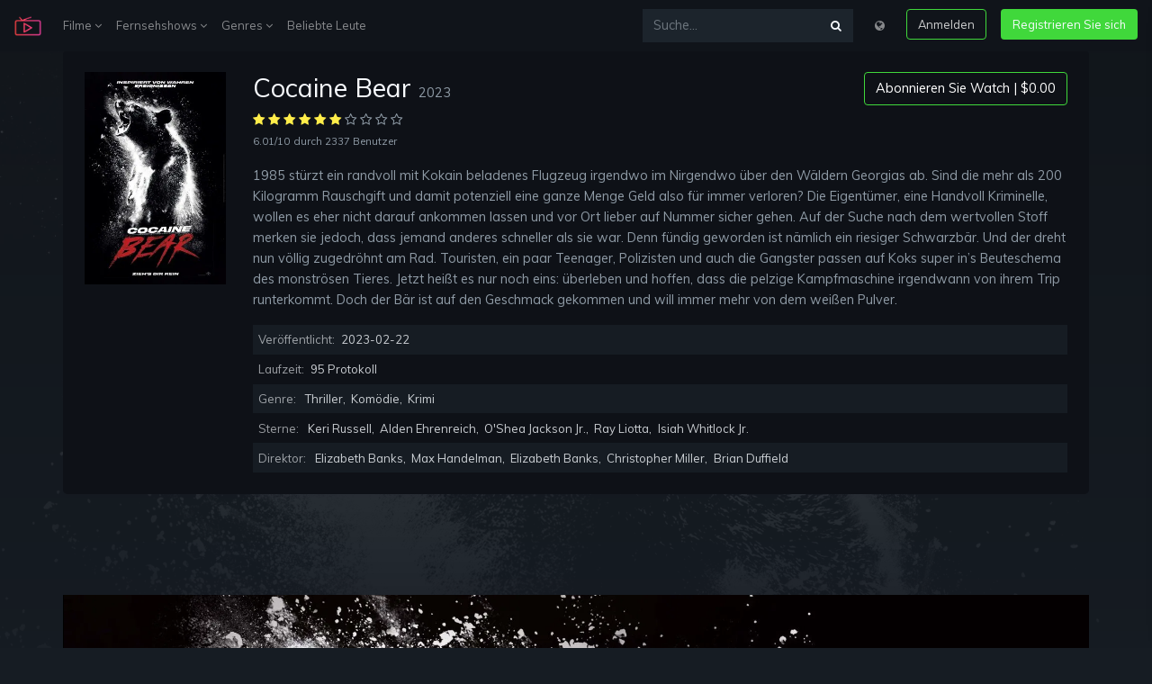

--- FILE ---
content_type: text/html; charset=UTF-8
request_url: http://stari.koms.rs/de/movie/804150/cocaine-bear
body_size: 11644
content:
<!DOCTYPE html>
<html lang="de">
<head>
    <meta charset="UTF-8">
    <meta name="viewport" content="width=device-width, initial-scale=1.0">
    <meta http-equiv="X-UA-Compatible" content="ie=edge">
    <title>Voller Film in Cocaine Bear online anschauen Kostenlos - On (123Movies) stari.koms.rs</title>
<meta name="description" content="Voller Film in Cocaine Bear online anschauen Kostenlos - 1985 st&uuml;rzt ein randvoll mit Kokain beladenes Flugzeug irgendwo im Nirgendwo &uuml;ber den W&auml;ldern Georgias ab. Sind die mehr als 200 Kilogramm Rauschgift und damit potenziell eine ganze Menge Geld also f&uuml;r immer verloren? Die Eigent&uuml;mer, eine Handvoll Kriminelle, wollen es eher nicht darauf ankommen lassen und vor Ort lieber auf Nummer sicher gehen. Auf der Suche nach dem wertvollen Stoff merken sie jedoch, dass jemand anderes schneller als sie war. Denn f&uuml;ndig geworden ist n&auml;mlich ein riesiger Schwarzb&auml;r. Und der dreht nun v&ouml;llig zugedr&ouml;hnt am Rad. Touristen, ein paar Teenager, Polizisten und auch die Gangster passen auf Koks super in&rsquo;s Beuteschema des monstr&ouml;sen Tieres. Jetzt hei&szlig;t es nur noch eins: &uuml;berleben und hoffen, dass die pelzige Kampfmaschine irgendwann von ihrem Trip runterkommt. Doch der B&auml;r ist auf den Geschmack gekommen und will immer mehr von dem wei&szlig;en Pulver.">
<meta name="keywords" content="cocaine, animal attack, georgia, based on true story, rampage, duringcreditsstinger, woman director, animal horror, black bear, apex predator, casual">
<link rel="canonical" href="http://stari.koms.rs/de/movie/804150/cocaine-bear"/>
<link rel="alternate" hreflang="bg" href="http://stari.koms.rs/bg/movie/804150/cocaine-bear"/>
<link rel="alternate" hreflang="zh" href="http://stari.koms.rs/zh/movie/804150/cocaine-bear"/>
<link rel="alternate" hreflang="cs" href="http://stari.koms.rs/cs/movie/804150/cocaine-bear"/>
<link rel="alternate" hreflang="da" href="http://stari.koms.rs/da/movie/804150/cocaine-bear"/>
<link rel="alternate" hreflang="nl" href="http://stari.koms.rs/nl/movie/804150/cocaine-bear"/>
<link rel="alternate" hreflang="en" href="http://stari.koms.rs/en/movie/804150/cocaine-bear"/>
<link rel="alternate" hreflang="fr" href="http://stari.koms.rs/fr/movie/804150/cocaine-bear"/>
<link rel="alternate" hreflang="ka" href="http://stari.koms.rs/ka/movie/804150/cocaine-bear"/>
<link rel="alternate" hreflang="de" href="http://stari.koms.rs/de/movie/804150/cocaine-bear"/>
<link rel="alternate" hreflang="el" href="http://stari.koms.rs/el/movie/804150/cocaine-bear"/>
<link rel="alternate" hreflang="hu" href="http://stari.koms.rs/hu/movie/804150/cocaine-bear"/>
<link rel="alternate" hreflang="id" href="http://stari.koms.rs/id/movie/804150/cocaine-bear"/>
<link rel="alternate" hreflang="it" href="http://stari.koms.rs/it/movie/804150/cocaine-bear"/>
<link rel="alternate" hreflang="ko" href="http://stari.koms.rs/ko/movie/804150/cocaine-bear"/>
<link rel="alternate" hreflang="pl" href="http://stari.koms.rs/pl/movie/804150/cocaine-bear"/>
<link rel="alternate" hreflang="pt" href="http://stari.koms.rs/pt/movie/804150/cocaine-bear"/>
<link rel="alternate" hreflang="ro" href="http://stari.koms.rs/ro/movie/804150/cocaine-bear"/>
<link rel="alternate" hreflang="ru" href="http://stari.koms.rs/ru/movie/804150/cocaine-bear"/>
<link rel="alternate" hreflang="sr" href="http://stari.koms.rs/sr/movie/804150/cocaine-bear"/>
<link rel="alternate" hreflang="sk" href="http://stari.koms.rs/sk/movie/804150/cocaine-bear"/>
<link rel="alternate" hreflang="es" href="http://stari.koms.rs/es/movie/804150/cocaine-bear"/>
<link rel="alternate" hreflang="sv" href="http://stari.koms.rs/sv/movie/804150/cocaine-bear"/>
<link rel="alternate" hreflang="th" href="http://stari.koms.rs/th/movie/804150/cocaine-bear"/>
<link rel="alternate" hreflang="tr" href="http://stari.koms.rs/tr/movie/804150/cocaine-bear"/>
<link rel="alternate" hreflang="uk" href="http://stari.koms.rs/uk/movie/804150/cocaine-bear"/>
<link rel="alternate" hreflang="uz" href="http://stari.koms.rs/uz/movie/804150/cocaine-bear"/>
<link rel="alternate" hreflang="vi" href="http://stari.koms.rs/vi/movie/804150/cocaine-bear"/>
<meta property="og:title" content="Voller Film in Cocaine Bear online anschauen Kostenlos" />
<meta property="og:description" content="Voller Film in Cocaine Bear online anschauen Kostenlos - 1985 st&uuml;rzt ein randvoll mit Kokain beladenes Flugzeug irgendwo im Nirgendwo &uuml;ber den W&auml;ldern Georgias ab. Sind die mehr als 200 Kilogramm Rauschgift und damit potenziell eine ganze Menge Geld also f&uuml;r immer verloren? Die Eigent&uuml;mer, eine Handvoll Kriminelle, wollen es eher nicht darauf ankommen lassen und vor Ort lieber auf Nummer sicher gehen. Auf der Suche nach dem wertvollen Stoff merken sie jedoch, dass jemand anderes schneller als sie war. Denn f&uuml;ndig geworden ist n&auml;mlich ein riesiger Schwarzb&auml;r. Und der dreht nun v&ouml;llig zugedr&ouml;hnt am Rad. Touristen, ein paar Teenager, Polizisten und auch die Gangster passen auf Koks super in&rsquo;s Beuteschema des monstr&ouml;sen Tieres. Jetzt hei&szlig;t es nur noch eins: &uuml;berleben und hoffen, dass die pelzige Kampfmaschine irgendwann von ihrem Trip runterkommt. Doch der B&auml;r ist auf den Geschmack gekommen und will immer mehr von dem wei&szlig;en Pulver." />
<meta property="og:image" content="//i0.wp.com/image.tmdb.org/t/p/original/a2tys4sD7xzVaogPntGsT1ypVoT.jpg" />

<meta name="twitter:title" content="Voller Film in Cocaine Bear online anschauen Kostenlos" />
<meta name="twitter:description" content="Voller Film in Cocaine Bear online anschauen Kostenlos - 1985 st&uuml;rzt ein randvoll mit Kokain beladenes Flugzeug irgendwo im Nirgendwo &uuml;ber den W&auml;ldern Georgias ab. Sind die mehr als 200 Kilogramm Rauschgift und damit potenziell eine ganze Menge Geld also f&uuml;r immer verloren? Die Eigent&uuml;mer, eine Handvoll Kriminelle, wollen es eher nicht darauf ankommen lassen und vor Ort lieber auf Nummer sicher gehen. Auf der Suche nach dem wertvollen Stoff merken sie jedoch, dass jemand anderes schneller als sie war. Denn f&uuml;ndig geworden ist n&auml;mlich ein riesiger Schwarzb&auml;r. Und der dreht nun v&ouml;llig zugedr&ouml;hnt am Rad. Touristen, ein paar Teenager, Polizisten und auch die Gangster passen auf Koks super in&rsquo;s Beuteschema des monstr&ouml;sen Tieres. Jetzt hei&szlig;t es nur noch eins: &uuml;berleben und hoffen, dass die pelzige Kampfmaschine irgendwann von ihrem Trip runterkommt. Doch der B&auml;r ist auf den Geschmack gekommen und will immer mehr von dem wei&szlig;en Pulver." />
<meta name="twitter:images0" content="//i0.wp.com/image.tmdb.org/t/p/original/a2tys4sD7xzVaogPntGsT1ypVoT.jpg" />
    <script src="https://use.fontawesome.com/3db27005e3.js"></script>
    <link href="https://use.fontawesome.com/3db27005e3.css" media="all" rel="stylesheet">
    <link rel="stylesheet" href="http://stari.koms.rs/assets/v1/css/v1.css">
    <script src="http://stari.koms.rs/assets/v1/js/js.js"></script>
	<meta name="theme-color" content="#161c23">
        </head>
<body>
    <div class="sign-in-overlay"></div>
    <div class="signin js-signin-form">
        <div class="signin_close">
            <i class="fa fa-close" aria-hidden="true"></i>
        </div>
        <div class="signin_holder">

            <form id="signinfrom">
                <div class="h3">Einloggen</div>
                <div class="form-group">
                    <label for="signInEmail">Email</label>
                    <input type="email" class="form-control bg-dark border-dark text-secondary" id="signInEmail" aria-describedby="emailHelp" placeholder="Email eingeben">
                    <small id="emailHelp" class="form-text text-muted">Wir werden Ihre E-Mail-Adresse niemals an Dritte weitergeben.</small>
                </div>
                <div class="form-group">
                    <label for="signPassword">Passwort</label>
                    <input type="password" class="form-control bg-dark border-dark text-secondary" id="signPassword" placeholder="Passwort">
                </div>
                <div class="form-group">
                    <label id="forgotpass" class="form-check-label small text-muted cursor text-hover-theme" for="exampleCheck1">Passwort vergessen?</label>
                </div>

                <div class="d-flex justify-content-center">
                    <div class="spinner-border text-light loading_signIn text-center mb-3 d-none" role="status">
                        <span class="sr-only">Wird geladen...</span>
                    </div>
                </div>

                <div class="text-danger sign-in-form-alert mb-3" role="alert"></div>

                <button type="submit" class="btn btn-outline-theme btn-block sign-in-submit">Einloggen</button>
                <div class="divider divider--small"></div>
                <div class="text-center">
                    <p class="text-small mb-3">Oder</p>
                    <a href="http://stari.koms.rs/de/loading" class="btn btn-theme btn-block" type="button">Kostenlosen Account erstellen</a>
                </div>
            </form>

            <form id="resetpassform">
                <div class="h3">Passwort zurücksetzen</div>
                <p class="text-muted">Geben Sie Ihre E-Mail-Adresse ein und wir senden Ihnen einen Link zum Zurücksetzen Ihres Passworts.</p>
                <div class="form-group">
                    <label for="resetEmail">Email</label>
                    <input type="email" class="form-control bg-dark border-dark text-secondary" id="resetEmail" aria-describedby="emailHelp" placeholder="Email eingeben">
                </div>

                <div class="d-flex justify-content-center">
                    <div class="spinner-border text-light loading_signIn text-center mb-3 d-none" role="status">
                        <span class="sr-only">Wird geladen...</span>
                    </div>
                </div>

                <div class="text-danger sign-in-form-alert mb-3" role="alert"></div>

                <button type="submit" class="btn btn-outline-theme btn-block mb-3">Passwort zurücksetzen</button>
                <div id="backToSignIn" class="text-center cursor">Zurück zur Anmeldung</div>
            </form>

        </div>
    </div>

    <div class="modal fade" id="modalLang" tabindex="-1" role="dialog" aria-labelledby="modalLangLabel"
    aria-hidden="true">
    <div class="modal-dialog" role="document">
        <div class="modal-content">
            <div class="modal-header">
                <dib class="h5 modal-title text-dark" id="modalLangLabel">Choose your language:</dib>
                <button type="button" class="close" data-dismiss="modal" aria-label="Close">
                    <span aria-hidden="true">&times;</span>
                </button>
            </div>
            <div class="modal-body">
                <div class="row">
                                        <div class="col-12 col-md-6 px-0">
                                                                                    <a class="dropdown-item" href="http://stari.koms.rs/de/switch/bg" title="Bulgarian"><strong>Bulgarian <span class="text-secondary small">bg</span></strong></a>
                                                                                                                <a class="dropdown-item" href="http://stari.koms.rs/de/switch/zh" title="Chinese"><strong>Chinese <span class="text-secondary small">zh</span></strong></a>
                                                                                                                <a class="dropdown-item" href="http://stari.koms.rs/de/switch/cs" title="Czech"><strong>Czech <span class="text-secondary small">cs</span></strong></a>
                                                                                                                <a class="dropdown-item" href="http://stari.koms.rs/de/switch/da" title="Danish"><strong>Danish <span class="text-secondary small">da</span></strong></a>
                                                                                                                <a class="dropdown-item" href="http://stari.koms.rs/de/switch/nl" title="Dutch; Flemish"><strong>Dutch; Flemish <span class="text-secondary small">nl</span></strong></a>
                                                                                                                <a class="dropdown-item" href="http://stari.koms.rs/de/switch/en" title="English"><strong>English <span class="text-secondary small">en</span></strong></a>
                                                                                                                <a class="dropdown-item" href="http://stari.koms.rs/de/switch/fr" title="French"><strong>French <span class="text-secondary small">fr</span></strong></a>
                                                                                                                <a class="dropdown-item" href="http://stari.koms.rs/de/switch/ka" title="Georgian"><strong>Georgian <span class="text-secondary small">ka</span></strong></a>
                                                                                                                                                                    <a class="dropdown-item" href="http://stari.koms.rs/de/switch/el" title="Greek"><strong>Greek <span class="text-secondary small">el</span></strong></a>
                                                                                                                <a class="dropdown-item" href="http://stari.koms.rs/de/switch/hu" title="Hungarian"><strong>Hungarian <span class="text-secondary small">hu</span></strong></a>
                                                                                                                <a class="dropdown-item" href="http://stari.koms.rs/de/switch/id" title="Indonesian"><strong>Indonesian <span class="text-secondary small">id</span></strong></a>
                                                                                                                <a class="dropdown-item" href="http://stari.koms.rs/de/switch/it" title="Italian"><strong>Italian <span class="text-secondary small">it</span></strong></a>
                                                                                                                <a class="dropdown-item" href="http://stari.koms.rs/de/switch/ko" title="Korean"><strong>Korean <span class="text-secondary small">ko</span></strong></a>
                                                                        </div>
                    <div class="col-12 col-md-6 px-0">
                                                                                    <a class="dropdown-item" href="http://stari.koms.rs/de/switch/pl" title="Polish"><strong>Polish <span class="text-secondary small">pl</span></strong></a>
                                                                                                                <a class="dropdown-item" href="http://stari.koms.rs/de/switch/pt" title="Portuguese"><strong>Portuguese <span class="text-secondary small">pt</span></strong></a>
                                                                                                                <a class="dropdown-item" href="http://stari.koms.rs/de/switch/ro" title="Romanian"><strong>Romanian <span class="text-secondary small">ro</span></strong></a>
                                                                                                                <a class="dropdown-item" href="http://stari.koms.rs/de/switch/ru" title="Russian"><strong>Russian <span class="text-secondary small">ru</span></strong></a>
                                                                                                                <a class="dropdown-item" href="http://stari.koms.rs/de/switch/sr" title="Serbian"><strong>Serbian <span class="text-secondary small">sr</span></strong></a>
                                                                                                                <a class="dropdown-item" href="http://stari.koms.rs/de/switch/sk" title="Slovak"><strong>Slovak <span class="text-secondary small">sk</span></strong></a>
                                                                                                                <a class="dropdown-item" href="http://stari.koms.rs/de/switch/es" title="Spanish; Castilian"><strong>Spanish; Castilian <span class="text-secondary small">es</span></strong></a>
                                                                                                                <a class="dropdown-item" href="http://stari.koms.rs/de/switch/sv" title="Swedish"><strong>Swedish <span class="text-secondary small">sv</span></strong></a>
                                                                                                                <a class="dropdown-item" href="http://stari.koms.rs/de/switch/th" title="Thai"><strong>Thai <span class="text-secondary small">th</span></strong></a>
                                                                                                                <a class="dropdown-item" href="http://stari.koms.rs/de/switch/tr" title="Turkish"><strong>Turkish <span class="text-secondary small">tr</span></strong></a>
                                                                                                                <a class="dropdown-item" href="http://stari.koms.rs/de/switch/uk" title="Ukrainian"><strong>Ukrainian <span class="text-secondary small">uk</span></strong></a>
                                                                                                                <a class="dropdown-item" href="http://stari.koms.rs/de/switch/uz" title="Uzbek"><strong>Uzbek <span class="text-secondary small">uz</span></strong></a>
                                                                                                                <a class="dropdown-item" href="http://stari.koms.rs/de/switch/vi" title="Vietnamese"><strong>Vietnamese <span class="text-secondary small">vi</span></strong></a>
                                                                        </div>
                </div>
            </div>
        </div>
    </div>
</div>
    <nav class="navbar navbar-expand-lg navbar-dark navbar-mopie fixed-top">
        <a class="navbar-brand" href="http://stari.koms.rs/de">
            <img width="30" src="http://stari.koms.rs/assets/v1/logo.png">
        </a>
        <button class="navbar-toggler" type="button" data-toggle="collapse" data-target="#navbarsExample04"
            aria-controls="navbarsExample04" aria-expanded="false" aria-label="Toggle navigation">
            <span class="navbar-toggler-icon"></span>
        </button>
        <div class="collapse navbar-collapse" id="navbarsExample04">
            <ul class="navbar-nav mr-auto">
                <li class="nav-item dropdown">
                    <a class="nav-link" href="#" id="dropdown04" data-toggle="dropdown"
                        aria-haspopup="true" aria-expanded="false">Filme <i class="fa fa-angle-down" aria-hidden="true"></i></a>
                    <div class="dropdown-menu mop" aria-labelledby="dropdown04">
                        <div class="row">
                            <div class="col-12">
                                <a class="dropdown-item" href="http://stari.koms.rs/de/movie-popular" title="Beliebt">Beliebt</a>
                                <a class="dropdown-item" href="http://stari.koms.rs/de/movie-now-playing" title="Läuft gerade">Läuft gerade</a>
                                <a class="dropdown-item" href="http://stari.koms.rs/de/movie-top-rated" title="Bestbewertet">Bestbewertet</a>
                                <a class="dropdown-item" href="http://stari.koms.rs/de/movie-upcoming" title="Bevorstehende">Bevorstehende</a>
                            </div>
                        </div>
                    </div>
                </li>
                <li class="nav-item dropdown">
                    <a class="nav-link" href="#" id="dropdown04" data-toggle="dropdown"
                        aria-haspopup="true" aria-expanded="false">Fernsehshows <i class="fa fa-angle-down" aria-hidden="true"></i></a>
                    <div class="dropdown-menu mop" aria-labelledby="dropdown04">
                        <div class="row">
                            <div class="col-12">
                                <a class="dropdown-item" href="http://stari.koms.rs/de/tv-popular" title="Beliebt">Beliebt</a>
                                <a class="dropdown-item" href="http://stari.koms.rs/de/tv-top-rated" title="Bestbewertet">Bestbewertet</a>
                                <a class="dropdown-item" href="http://stari.koms.rs/de/tv-on-the-air" title="Es gibt einen Fernseher">Es gibt einen Fernseher</a>
                                <a class="dropdown-item" href="http://stari.koms.rs/de/tv-airing-to-day" title="Heute lüften">Heute lüften</a>
                            </div>
                        </div>
                    </div>
                </li>
                <li class="nav-item dropdown">
                    <a class="nav-link" href="#" id="dropdown04" data-toggle="dropdown"
                        aria-haspopup="true" aria-expanded="false">Genres <i class="fa fa-angle-down" aria-hidden="true"></i></a>
                    <div class="dropdown-menu px-3" aria-labelledby="dropdown04">
                        <div class="row">
                                                        <div class="col-6 px-0">
                                                                    <a class="dropdown-item" href="http://stari.koms.rs/de/genre/28/action" title="Action">Action</a>
                                                                    <a class="dropdown-item" href="http://stari.koms.rs/de/genre/12/abenteuer" title="Abenteuer">Abenteuer</a>
                                                                    <a class="dropdown-item" href="http://stari.koms.rs/de/genre/16/animation" title="Animation">Animation</a>
                                                                    <a class="dropdown-item" href="http://stari.koms.rs/de/genre/35/komodie" title="Komödie">Komödie</a>
                                                                    <a class="dropdown-item" href="http://stari.koms.rs/de/genre/80/krimi" title="Krimi">Krimi</a>
                                                                    <a class="dropdown-item" href="http://stari.koms.rs/de/genre/99/dokumentarfilm" title="Dokumentarfilm">Dokumentarfilm</a>
                                                                    <a class="dropdown-item" href="http://stari.koms.rs/de/genre/18/drama" title="Drama">Drama</a>
                                                                    <a class="dropdown-item" href="http://stari.koms.rs/de/genre/10751/familie" title="Familie">Familie</a>
                                                                    <a class="dropdown-item" href="http://stari.koms.rs/de/genre/14/fantasy" title="Fantasy">Fantasy</a>
                                                                    <a class="dropdown-item" href="http://stari.koms.rs/de/genre/36/historie" title="Historie">Historie</a>
                                                            </div>
                            <div class="col-6 px-0">
                                                                    <a class="dropdown-item" href="http://stari.koms.rs/de/genre/27/horror" title="Horror">Horror</a>
                                                                    <a class="dropdown-item" href="http://stari.koms.rs/de/genre/10402/musik" title="Musik">Musik</a>
                                                                    <a class="dropdown-item" href="http://stari.koms.rs/de/genre/9648/mystery" title="Mystery">Mystery</a>
                                                                    <a class="dropdown-item" href="http://stari.koms.rs/de/genre/10749/liebesfilm" title="Liebesfilm">Liebesfilm</a>
                                                                    <a class="dropdown-item" href="http://stari.koms.rs/de/genre/878/science-fiction" title="Science Fiction">Science Fiction</a>
                                                                    <a class="dropdown-item" href="http://stari.koms.rs/de/genre/10770/tv-film" title="TV-Film">TV-Film</a>
                                                                    <a class="dropdown-item" href="http://stari.koms.rs/de/genre/53/thriller" title="Thriller">Thriller</a>
                                                                    <a class="dropdown-item" href="http://stari.koms.rs/de/genre/10752/kriegsfilm" title="Kriegsfilm">Kriegsfilm</a>
                                                                    <a class="dropdown-item" href="http://stari.koms.rs/de/genre/37/western" title="Western">Western</a>
                                                            </div>
                        </div>
                    </div>
                </li>
                <li class="nav-item">
                    <a class="nav-link" href="http://stari.koms.rs/de/person/popular" title="Beliebte Leute">Beliebte Leute</a>
                </li>
            </ul>
            <ul class="navbar-nav">
                <form class="input-group my-2 my-md-0 mr-md-3 bg-faded" action="http://stari.koms.rs/de" method="GET">
                    <input type="text" class="form-control" name="s" placeholder="Suche..." aria-label="Suche...">
                    <div class="input-group-append">
                        <button class="btn btn-search focus-no-sh" type="button"><i class="fa fa-search" aria-hidden="true"></i></button>
                    </div>
                </form>
                <li class="nav-item">
                    <div class="nav-link cursor mb-3 mb-md-0" data-toggle="modal" data-target="#modalLang"><i class="fa fa-globe" aria-hidden="true"></i></div>
                </li>
                <li class="nav-item">
                    <button class="btn btn-outline-theme ml-md-3 mb-3 mb-md-0 sign-in">Anmelden</button>
                </li>
                <li class="nav-item">
                    <a href="http://stari.koms.rs/de/loading" class="btn btn-theme ml-md-3">Registrieren Sie sich</i></a>
                </li>
            </ul>
        </div>
    </nav>

    
    <section class="container p-3 p-md-4 rounded-lg mb-5" style="background-color: #0e1117">
        <div class="row">
            <div class="col-12">
                <div class="row">
                    <div class="col-md-2 col-sm-4 col-3">
                        <img class="img-fluid" src="//i0.wp.com/image.tmdb.org/t/p/w300/zTKAsyg0kmYwEzAiPn94rC3oYwQ.jpg?resize=300,450" alt="Poster Cocaine Bear 2023" title="Poster Cocaine Bear 2023">
                    </div>
                    <div class="col-md-10 col-sm-8 col-9">
                        <div class="entry-title d-flex flex-column-reverse flex-md-row justify-content-between">
                            <h1 class="h2">Cocaine Bear <span class="tiny text-muted">2023</span></h1>
                            <div class="sub-r">
                                <a href="http://stari.koms.rs/de/loading?id=804150&amp;title=Cocaine%20Bear" class="btn subs">Abonnieren Sie Watch | $0.00</a>
                            </div>
                        </div>
                        <div class="entry-info mb-3">
                            <div class="__rate">
                                                                                                            <i class="fa fa-star text-warning"></i>
                                                                                                                                                <i class="fa fa-star text-warning"></i>
                                                                                                                                                <i class="fa fa-star text-warning"></i>
                                                                                                                                                <i class="fa fa-star text-warning"></i>
                                                                                                                                                <i class="fa fa-star text-warning"></i>
                                                                                                                                                <i class="fa fa-star text-warning"></i>
                                                                                                                                                <i class="fa fa-star-o text-muted"></i>
                                                                                                                                                <i class="fa fa-star-o text-muted"></i>
                                                                                                                                                <i class="fa fa-star-o text-muted"></i>
                                                                                                                                                <i class="fa fa-star-o text-muted"></i>
                                                                                                </div>
                            <div class="__info">
                                <span class="text-muted small">6.01/10</span> <span class="text-muted small">durch 2337 Benutzer</span>
                            </div>
                        </div>
                        <div class="entry-desciption text-muted">
                            <p>1985 stürzt ein randvoll mit Kokain beladenes Flugzeug irgendwo im Nirgendwo über den Wäldern Georgias ab. Sind die mehr als 200 Kilogramm Rauschgift und damit potenziell eine ganze Menge Geld also für immer verloren? Die Eigentümer, eine Handvoll Kriminelle, wollen es eher nicht darauf ankommen lassen und vor Ort lieber auf Nummer sicher gehen. Auf der Suche nach dem wertvollen Stoff merken sie jedoch, dass jemand anderes schneller als sie war. Denn fündig geworden ist nämlich ein riesiger Schwarzbär. Und der dreht nun völlig zugedröhnt am Rad. Touristen, ein paar Teenager, Polizisten und auch die Gangster passen auf Koks super in’s Beuteschema des monströsen Tieres. Jetzt heißt es nur noch eins: überleben und hoffen, dass die pelzige Kampfmaschine irgendwann von ihrem Trip runterkommt. Doch der Bär ist auf den Geschmack gekommen und will immer mehr von dem weißen Pulver.</p>
                        </div>
                        <div class="entry-table">
                            <ul>
                                <li>Veröffentlicht: <span>2023-02-22</span></li>
                                <li>Laufzeit: <span>95 Protokoll</span></li>
                                <li>Genre: <span><a href="http://stari.koms.rs/de/genre/53" title="Thriller">Thriller</a>, <a href="http://stari.koms.rs/de/genre/35" title="Komödie">Komödie</a>, <a href="http://stari.koms.rs/de/genre/80" title="Krimi">Krimi</a></span></li>
                                <li>Sterne: <span><a href="http://stari.koms.rs/de/person/41292" title="Keri Russell">Keri Russell</a>, <a href="http://stari.koms.rs/de/person/71375" title="Alden Ehrenreich">Alden Ehrenreich</a>, <a href="http://stari.koms.rs/de/person/1371398" title="O'Shea Jackson Jr.">O'Shea Jackson Jr.</a>, <a href="http://stari.koms.rs/de/person/11477" title="Ray Liotta">Ray Liotta</a>, <a href="http://stari.koms.rs/de/person/17490" title="Isiah Whitlock Jr.">Isiah Whitlock Jr.</a></span></li>
                                <li>Direktor: <span><a href="http://stari.koms.rs/de/person/9281" title="Elizabeth Banks">Elizabeth Banks</a>, <a href="http://stari.koms.rs/de/person/1005814" title="Max Handelman">Max Handelman</a>, <a href="http://stari.koms.rs/de/person/9281" title="Elizabeth Banks">Elizabeth Banks</a>, <a href="http://stari.koms.rs/de/person/155267" title="Christopher Miller">Christopher Miller</a>, <a href="http://stari.koms.rs/de/person/1295292" title="Brian Duffield">Brian Duffield</a></span></li>
                            </ul>
                        </div>
                    </div>
                </div>
            </div>
        </div>
    </section>
    <section class="px-4r">
        <div class="backdrop" style="background-image: url(//i0.wp.com/image.tmdb.org/t/p/original/a2tys4sD7xzVaogPntGsT1ypVoT.jpg)"></div>
        <div class="container">
            <div id="player-1" class="row">
    <div class="embed-responsive embed-responsive-16by9">
        <video id="play-video" class="video-js vjs-16-9 vjs-big-play-centered" controls="" preload="none" width="600" height="315" poster="//i0.wp.com/image.tmdb.org/t/p/original/a2tys4sD7xzVaogPntGsT1ypVoT.jpg" data-setup="" webkit-playsinline="true" playsinline="true">
            <source src="http://stari.koms.rs/assets/v1/video/movie.mp4" type="video/mp4" label="SD">
            <source src="http://stari.koms.rs/assets/v1/video/movie.mp4" type="video/mp4" label="HD">
            <track kind="subtitles" src="" srclang="en" label="English">
            <track kind="subtitles" src="" srclang="fr" label="French">
            <track kind="subtitles" src="" srclang="de" label="Germany">
            <track kind="subtitles" src="" srclang="nl" label="Netherland">
            <track kind="subtitles" src="" srclang="it" label="Italy">
        </video>
    </div>
</div>
            <script>var playDuration = 129*60;</script>
        </div>
        <div class="container py-4">
            <div class="row">
                <div class="col d-flex justify-content-center">
                    <a href="http://stari.koms.rs/de/loading?id=804150&amp;title=Cocaine%20Bear" class="btn btn-outline-theme mx-1">Schau jetzt <i class="fa fa-film" aria-hidden="true"></i></a>
                    <a href="http://stari.koms.rs/de/loading?id=804150&amp;title=Cocaine%20Bear" class="btn btn-outline-theme mx-1">Herunterladen <i class="fa fa-cloud-download" aria-hidden="true"></i></a>
                </div>
            </div>
        </div>
    </section>
    <section class="container p-3 p-md-4 rounded-lg mb-5" style="background-color: #0e1117">
        <div class="h6">Herunterladen : <strong class="text-color-theme">MKV</strong></div>
        <ul class="down-list mb-4">
            <li>
                <div class="dt"><strong>360p</strong></div>
                <span>GD2</span> | <span>CU</span> | <span>GD1</span> | <span>ZS</span> | <span>RC</span>
            </li>
            <li>
                <div class="dt"><strong>480p</strong></div>
                <span>GD2</span> | <span>CU</span> | <span>GD1</span> | <span>ZS</span> | <span>RC</span>
            </li>
            <li>
                <div class="dt"><strong>720p</strong></div>
                <span>GD2</span> | <span>CU</span> | <span>GD1</span> | <span>ZS</span> | <span>RC</span>
            </li>
            <li>
                <div class="dt"><strong>1080p</strong></div>
                <span>GD2</span> | <span>CU</span> | <span>GD1</span> | <span>ZS</span> | <span>RC</span>
            </li>
        </ul>
        <div class="h6">Herunterladen : <strong class="text-color-theme">MP4</strong></div>
        <ul class="down-list">
            <li>
                <div class="dt"><strong>360p</strong></div>
                <span>GD2</span> | <span>CU</span> | <span>GD1</span> | <span>ZS</span> | <span>RC</span>
            </li>
            <li>
                <div class="dt"><strong>480p</strong></div>
                <span>GD2</span> | <span>CU</span> | <span>GD1</span> | <span>ZS</span> | <span>RC</span>
            </li>
            <li>
                <div class="dt"><strong>MP4HD</strong></div>
                <span>GD2</span> | <span>CU</span> | <span>GD1</span> | <span>ZS</span> | <span>RC</span>
            </li>
            <li>
                <div class="dt"><strong>FULLHD</strong></div>
                <span>GD2</span> | <span>CU</span> | <span>GD1</span> | <span>ZS</span> | <span>RC</span>
            </li>
        </ul>

    </section>

    <section class="container">
        <div class="row">
            <div class="col-12 mb-4">
                <h3 class="h4">Filmähnlichkeiten</h3>
            </div>
        </div>
        <div class="owl-carousel">
                            <article id="657" class="item ">
    <div class="thumb mb-4">
        <a href="http://stari.koms.rs/de/movie/657/from-russia-with-love" rel="bookmark" title="James Bond 007 - Liebesgrüße aus Moskau (1963)">
            <div class="_img_holder">
                <img class="img-fluid rounded" src="//i0.wp.com/image.tmdb.org/t/p/w300/8i3NzAWcNmE1IVuUu9RSQBSvgJI.jpg?resize=300,450" alt="Image James Bond 007 - Liebesgrüße aus Moskau" title="Image James Bond 007 - Liebesgrüße aus Moskau (1963)">
                <div class="_overlay_link">
                    <button class="play-button play-button--small" type="button"></button>
                    <div class="rate"><i class="fa fa-star text-warning"></i> <span class="small text-white">7.071/10</span></div>
                </div>
            </div>
        </a>
        <header class="entry-header">
            <h2 class="entry-title">
                <a href="http://stari.koms.rs/de/movie/657/from-russia-with-love" class="_title" rel="bookmark" title="James Bond 007 - Liebesgrüße aus Moskau (1963)">James Bond 007 - Liebesgrüße aus Moskau (1963)</a>
            </h2>
        </header>
    </div>
</article>
                            <article id="658" class="item ">
    <div class="thumb mb-4">
        <a href="http://stari.koms.rs/de/movie/658/goldfinger" rel="bookmark" title="James Bond 007 - Goldfinger (1964)">
            <div class="_img_holder">
                <img class="img-fluid rounded" src="//i0.wp.com/image.tmdb.org/t/p/w300/okCBHoGLpyvZq8WRUZo9cKtox2I.jpg?resize=300,450" alt="Image James Bond 007 - Goldfinger" title="Image James Bond 007 - Goldfinger (1964)">
                <div class="_overlay_link">
                    <button class="play-button play-button--small" type="button"></button>
                    <div class="rate"><i class="fa fa-star text-warning"></i> <span class="small text-white">7.356/10</span></div>
                </div>
            </div>
        </a>
        <header class="entry-header">
            <h2 class="entry-title">
                <a href="http://stari.koms.rs/de/movie/658/goldfinger" class="_title" rel="bookmark" title="James Bond 007 - Goldfinger (1964)">James Bond 007 - Goldfinger (1964)</a>
            </h2>
        </header>
    </div>
</article>
                            <article id="696" class="item ">
    <div class="thumb mb-4">
        <a href="http://stari.koms.rs/de/movie/696/manhattan" rel="bookmark" title="Manhattan (1979)">
            <div class="_img_holder">
                <img class="img-fluid rounded" src="//i0.wp.com/image.tmdb.org/t/p/w300/yBbVeHWdpseAtyxPcM1IsbhY6M6.jpg?resize=300,450" alt="Image Manhattan" title="Image Manhattan (1979)">
                <div class="_overlay_link">
                    <button class="play-button play-button--small" type="button"></button>
                    <div class="rate"><i class="fa fa-star text-warning"></i> <span class="small text-white">7.716/10</span></div>
                </div>
            </div>
        </a>
        <header class="entry-header">
            <h2 class="entry-title">
                <a href="http://stari.koms.rs/de/movie/696/manhattan" class="_title" rel="bookmark" title="Manhattan (1979)">Manhattan (1979)</a>
            </h2>
        </header>
    </div>
</article>
                            <article id="703" class="item ">
    <div class="thumb mb-4">
        <a href="http://stari.koms.rs/de/movie/703/annie-hall" rel="bookmark" title="Der Stadtneurotiker (1977)">
            <div class="_img_holder">
                <img class="img-fluid rounded" src="//i0.wp.com/image.tmdb.org/t/p/w300/9xAN6jQybXwQayya2q1y5atRZ5k.jpg?resize=300,450" alt="Image Der Stadtneurotiker" title="Image Der Stadtneurotiker (1977)">
                <div class="_overlay_link">
                    <button class="play-button play-button--small" type="button"></button>
                    <div class="rate"><i class="fa fa-star text-warning"></i> <span class="small text-white">7.73/10</span></div>
                </div>
            </div>
        </a>
        <header class="entry-header">
            <h2 class="entry-title">
                <a href="http://stari.koms.rs/de/movie/703/annie-hall" class="_title" rel="bookmark" title="Der Stadtneurotiker (1977)">Der Stadtneurotiker (1977)</a>
            </h2>
        </header>
    </div>
</article>
                            <article id="762" class="item ">
    <div class="thumb mb-4">
        <a href="http://stari.koms.rs/de/movie/762/monty-python-and-the-holy-grail" rel="bookmark" title="Monty Python: Die Ritter der Kokosnuss (1975)">
            <div class="_img_holder">
                <img class="img-fluid rounded" src="//i0.wp.com/image.tmdb.org/t/p/w300/njdi6pqr1Tg7HVp7HR2CS3lBO1H.jpg?resize=300,450" alt="Image Monty Python: Die Ritter der Kokosnuss" title="Image Monty Python: Die Ritter der Kokosnuss (1975)">
                <div class="_overlay_link">
                    <button class="play-button play-button--small" type="button"></button>
                    <div class="rate"><i class="fa fa-star text-warning"></i> <span class="small text-white">7.801/10</span></div>
                </div>
            </div>
        </a>
        <header class="entry-header">
            <h2 class="entry-title">
                <a href="http://stari.koms.rs/de/movie/762/monty-python-and-the-holy-grail" class="_title" rel="bookmark" title="Monty Python: Die Ritter der Kokosnuss (1975)">Monty Python: Die Ritter der Kokosnuss (1975)</a>
            </h2>
        </header>
    </div>
</article>
                            <article id="769" class="item ">
    <div class="thumb mb-4">
        <a href="http://stari.koms.rs/de/movie/769/goodfellas" rel="bookmark" title="GoodFellas (1990)">
            <div class="_img_holder">
                <img class="img-fluid rounded" src="//i0.wp.com/image.tmdb.org/t/p/w300/9HJ5o6PYEa03UwnJhQ2thO8CFPW.jpg?resize=300,450" alt="Image GoodFellas" title="Image GoodFellas (1990)">
                <div class="_overlay_link">
                    <button class="play-button play-button--small" type="button"></button>
                    <div class="rate"><i class="fa fa-star text-warning"></i> <span class="small text-white">8.452/10</span></div>
                </div>
            </div>
        </a>
        <header class="entry-header">
            <h2 class="entry-title">
                <a href="http://stari.koms.rs/de/movie/769/goodfellas" class="_title" rel="bookmark" title="GoodFellas (1990)">GoodFellas (1990)</a>
            </h2>
        </header>
    </div>
</article>
                            <article id="773" class="item ">
    <div class="thumb mb-4">
        <a href="http://stari.koms.rs/de/movie/773/little-miss-sunshine" rel="bookmark" title="Little Miss Sunshine (2006)">
            <div class="_img_holder">
                <img class="img-fluid rounded" src="//i0.wp.com/image.tmdb.org/t/p/w300/7ZLfmBsxiXqlAemvbmvoBumR3GT.jpg?resize=300,450" alt="Image Little Miss Sunshine" title="Image Little Miss Sunshine (2006)">
                <div class="_overlay_link">
                    <button class="play-button play-button--small" type="button"></button>
                    <div class="rate"><i class="fa fa-star text-warning"></i> <span class="small text-white">7.692/10</span></div>
                </div>
            </div>
        </a>
        <header class="entry-header">
            <h2 class="entry-title">
                <a href="http://stari.koms.rs/de/movie/773/little-miss-sunshine" class="_title" rel="bookmark" title="Little Miss Sunshine (2006)">Little Miss Sunshine (2006)</a>
            </h2>
        </header>
    </div>
</article>
                            <article id="880" class="item ">
    <div class="thumb mb-4">
        <a href="http://stari.koms.rs/de/movie/880/antonia" rel="bookmark" title="Antonias Welt (1995)">
            <div class="_img_holder">
                <img class="img-fluid rounded" src="//i0.wp.com/image.tmdb.org/t/p/w300/yLoU1xoATx5K2Qxb5lJIlWTX71K.jpg?resize=300,450" alt="Image Antonias Welt" title="Image Antonias Welt (1995)">
                <div class="_overlay_link">
                    <button class="play-button play-button--small" type="button"></button>
                    <div class="rate"><i class="fa fa-star text-warning"></i> <span class="small text-white">6.911/10</span></div>
                </div>
            </div>
        </a>
        <header class="entry-header">
            <h2 class="entry-title">
                <a href="http://stari.koms.rs/de/movie/880/antonia" class="_title" rel="bookmark" title="Antonias Welt (1995)">Antonias Welt (1995)</a>
            </h2>
        </header>
    </div>
</article>
                            <article id="891" class="item ">
    <div class="thumb mb-4">
        <a href="http://stari.koms.rs/de/movie/891/all-the-presidents-men" rel="bookmark" title="Die Unbestechlichen (1976)">
            <div class="_img_holder">
                <img class="img-fluid rounded" src="//i0.wp.com/image.tmdb.org/t/p/w300/2ddKWszi41rbyitEQC0hI5huYbe.jpg?resize=300,450" alt="Image Die Unbestechlichen" title="Image Die Unbestechlichen (1976)">
                <div class="_overlay_link">
                    <button class="play-button play-button--small" type="button"></button>
                    <div class="rate"><i class="fa fa-star text-warning"></i> <span class="small text-white">7.654/10</span></div>
                </div>
            </div>
        </a>
        <header class="entry-header">
            <h2 class="entry-title">
                <a href="http://stari.koms.rs/de/movie/891/all-the-presidents-men" class="_title" rel="bookmark" title="Die Unbestechlichen (1976)">Die Unbestechlichen (1976)</a>
            </h2>
        </header>
    </div>
</article>
                            <article id="929" class="item ">
    <div class="thumb mb-4">
        <a href="http://stari.koms.rs/de/movie/929/godzilla" rel="bookmark" title="Godzilla (1998)">
            <div class="_img_holder">
                <img class="img-fluid rounded" src="//i0.wp.com/image.tmdb.org/t/p/w300/oC8sqCK55zwlUyWQ3xBUEr3JHI1.jpg?resize=300,450" alt="Image Godzilla" title="Image Godzilla (1998)">
                <div class="_overlay_link">
                    <button class="play-button play-button--small" type="button"></button>
                    <div class="rate"><i class="fa fa-star text-warning"></i> <span class="small text-white">5.648/10</span></div>
                </div>
            </div>
        </a>
        <header class="entry-header">
            <h2 class="entry-title">
                <a href="http://stari.koms.rs/de/movie/929/godzilla" class="_title" rel="bookmark" title="Godzilla (1998)">Godzilla (1998)</a>
            </h2>
        </header>
    </div>
</article>
                            <article id="270919" class="item ">
    <div class="thumb mb-4">
        <a href="http://stari.koms.rs/de/movie/270919/elle-ladore" rel="bookmark" title="Elle l&#039;adore (2014)">
            <div class="_img_holder">
                <img class="img-fluid rounded" src="//i0.wp.com/image.tmdb.org/t/p/w300/9r0njgedq76nToHR8PQTLatQf2C.jpg?resize=300,450" alt="Image Elle l&#039;adore" title="Image Elle l&#039;adore (2014)">
                <div class="_overlay_link">
                    <button class="play-button play-button--small" type="button"></button>
                    <div class="rate"><i class="fa fa-star text-warning"></i> <span class="small text-white">6/10</span></div>
                </div>
            </div>
        </a>
        <header class="entry-header">
            <h2 class="entry-title">
                <a href="http://stari.koms.rs/de/movie/270919/elle-ladore" class="_title" rel="bookmark" title="Elle l&#039;adore (2014)">Elle l&#039;adore (2014)</a>
            </h2>
        </header>
    </div>
</article>
                            <article id="272435" class="item ">
    <div class="thumb mb-4">
        <a href="http://stari.koms.rs/de/movie/272435/gemma-bovery" rel="bookmark" title="Gemma Bovery - Ein Sommer mit Flaubert (2014)">
            <div class="_img_holder">
                <img class="img-fluid rounded" src="//i0.wp.com/image.tmdb.org/t/p/w300/rxDOgsJrJYFOJnCP7S2HedgFr7w.jpg?resize=300,450" alt="Image Gemma Bovery - Ein Sommer mit Flaubert" title="Image Gemma Bovery - Ein Sommer mit Flaubert (2014)">
                <div class="_overlay_link">
                    <button class="play-button play-button--small" type="button"></button>
                    <div class="rate"><i class="fa fa-star text-warning"></i> <span class="small text-white">6.148/10</span></div>
                </div>
            </div>
        </a>
        <header class="entry-header">
            <h2 class="entry-title">
                <a href="http://stari.koms.rs/de/movie/272435/gemma-bovery" class="_title" rel="bookmark" title="Gemma Bovery - Ein Sommer mit Flaubert (2014)">Gemma Bovery - Ein Sommer mit Flaubert (2014)</a>
            </h2>
        </header>
    </div>
</article>
                            <article id="2357" class="item ">
    <div class="thumb mb-4">
        <a href="http://stari.koms.rs/de/movie/2357/10-items-or-less" rel="bookmark" title="10 Items or Less - Du bist wen du triffst (2006)">
            <div class="_img_holder">
                <img class="img-fluid rounded" src="//i0.wp.com/image.tmdb.org/t/p/w300/zjEmx1WpYCqsGV6T3wj1RyQYBEo.jpg?resize=300,450" alt="Image 10 Items or Less - Du bist wen du triffst" title="Image 10 Items or Less - Du bist wen du triffst (2006)">
                <div class="_overlay_link">
                    <button class="play-button play-button--small" type="button"></button>
                    <div class="rate"><i class="fa fa-star text-warning"></i> <span class="small text-white">6.206/10</span></div>
                </div>
            </div>
        </a>
        <header class="entry-header">
            <h2 class="entry-title">
                <a href="http://stari.koms.rs/de/movie/2357/10-items-or-less" class="_title" rel="bookmark" title="10 Items or Less - Du bist wen du triffst (2006)">10 Items or Less - Du bist wen du triffst (2006)</a>
            </h2>
        </header>
    </div>
</article>
                            <article id="2621" class="item ">
    <div class="thumb mb-4">
        <a href="http://stari.koms.rs/de/movie/2621/return-to-me" rel="bookmark" title="Zurück zu Dir (2000)">
            <div class="_img_holder">
                <img class="img-fluid rounded" src="//i0.wp.com/image.tmdb.org/t/p/w300/s1APR7ysERGecDoTAcHU75RdEED.jpg?resize=300,450" alt="Image Zurück zu Dir" title="Image Zurück zu Dir (2000)">
                <div class="_overlay_link">
                    <button class="play-button play-button--small" type="button"></button>
                    <div class="rate"><i class="fa fa-star text-warning"></i> <span class="small text-white">6.647/10</span></div>
                </div>
            </div>
        </a>
        <header class="entry-header">
            <h2 class="entry-title">
                <a href="http://stari.koms.rs/de/movie/2621/return-to-me" class="_title" rel="bookmark" title="Zurück zu Dir (2000)">Zurück zu Dir (2000)</a>
            </h2>
        </header>
    </div>
</article>
                            <article id="2698" class="item ">
    <div class="thumb mb-4">
        <a href="http://stari.koms.rs/de/movie/2698/evan-almighty" rel="bookmark" title="Evan Allmächtig (2007)">
            <div class="_img_holder">
                <img class="img-fluid rounded" src="//i0.wp.com/image.tmdb.org/t/p/w300/jUVq5BP073v5EHP0dw5SUBp9cbY.jpg?resize=300,450" alt="Image Evan Allmächtig" title="Image Evan Allmächtig (2007)">
                <div class="_overlay_link">
                    <button class="play-button play-button--small" type="button"></button>
                    <div class="rate"><i class="fa fa-star text-warning"></i> <span class="small text-white">5.588/10</span></div>
                </div>
            </div>
        </a>
        <header class="entry-header">
            <h2 class="entry-title">
                <a href="http://stari.koms.rs/de/movie/2698/evan-almighty" class="_title" rel="bookmark" title="Evan Allmächtig (2007)">Evan Allmächtig (2007)</a>
            </h2>
        </header>
    </div>
</article>
                            <article id="2732" class="item ">
    <div class="thumb mb-4">
        <a href="http://stari.koms.rs/de/movie/2732/nemesis" rel="bookmark" title="Nemesis (2010)">
            <div class="_img_holder">
                <img class="img-fluid rounded" src="//i0.wp.com/image.tmdb.org/t/p/w300/9g5SIr14OxpQodJJEubDgNHqtfg.jpg?resize=300,450" alt="Image Nemesis" title="Image Nemesis (2010)">
                <div class="_overlay_link">
                    <button class="play-button play-button--small" type="button"></button>
                    <div class="rate"><i class="fa fa-star text-warning"></i> <span class="small text-white">4.2/10</span></div>
                </div>
            </div>
        </a>
        <header class="entry-header">
            <h2 class="entry-title">
                <a href="http://stari.koms.rs/de/movie/2732/nemesis" class="_title" rel="bookmark" title="Nemesis (2010)">Nemesis (2010)</a>
            </h2>
        </header>
    </div>
</article>
                            <article id="272646" class="item ">
    <div class="thumb mb-4">
        <a href="http://stari.koms.rs/de/movie/272646/que-damour" rel="bookmark" title="Das Spiel von Liebe und Zufall (2013)">
            <div class="_img_holder">
                <img class="img-fluid rounded" src="//i0.wp.com/image.tmdb.org/t/p/w300/u4uA9yKXJu2ED6x9PJFqNGafWZX.jpg?resize=300,450" alt="Image Das Spiel von Liebe und Zufall" title="Image Das Spiel von Liebe und Zufall (2013)">
                <div class="_overlay_link">
                    <button class="play-button play-button--small" type="button"></button>
                    <div class="rate"><i class="fa fa-star text-warning"></i> <span class="small text-white">6.3/10</span></div>
                </div>
            </div>
        </a>
        <header class="entry-header">
            <h2 class="entry-title">
                <a href="http://stari.koms.rs/de/movie/272646/que-damour" class="_title" rel="bookmark" title="Das Spiel von Liebe und Zufall (2013)">Das Spiel von Liebe und Zufall (2013)</a>
            </h2>
        </header>
    </div>
</article>
                            <article id="272693" class="item ">
    <div class="thumb mb-4">
        <a href="http://stari.koms.rs/de/movie/272693/the-duff" rel="bookmark" title="DUFF - Hast du keine, bist du eine (2015)">
            <div class="_img_holder">
                <img class="img-fluid rounded" src="//i0.wp.com/image.tmdb.org/t/p/w300/qgoo4ba3OGFUOiwixrBvUmsGLFz.jpg?resize=300,450" alt="Image DUFF - Hast du keine, bist du eine" title="Image DUFF - Hast du keine, bist du eine (2015)">
                <div class="_overlay_link">
                    <button class="play-button play-button--small" type="button"></button>
                    <div class="rate"><i class="fa fa-star text-warning"></i> <span class="small text-white">6.763/10</span></div>
                </div>
            </div>
        </a>
        <header class="entry-header">
            <h2 class="entry-title">
                <a href="http://stari.koms.rs/de/movie/272693/the-duff" class="_title" rel="bookmark" title="DUFF - Hast du keine, bist du eine (2015)">DUFF - Hast du keine, bist du eine (2015)</a>
            </h2>
        </header>
    </div>
</article>
                            <article id="2814" class="item ">
    <div class="thumb mb-4">
        <a href="http://stari.koms.rs/de/movie/2814/sabato-domenica-e-lunedi" rel="bookmark" title="Samstag, Sonntag, Montag (1990)">
            <div class="_img_holder">
                <img class="img-fluid rounded" src="//i0.wp.com/image.tmdb.org/t/p/w300/FAshP8P041aFFteLxKeN5Q1h1B.jpg?resize=300,450" alt="Image Samstag, Sonntag, Montag" title="Image Samstag, Sonntag, Montag (1990)">
                <div class="_overlay_link">
                    <button class="play-button play-button--small" type="button"></button>
                    <div class="rate"><i class="fa fa-star text-warning"></i> <span class="small text-white">7.3/10</span></div>
                </div>
            </div>
        </a>
        <header class="entry-header">
            <h2 class="entry-title">
                <a href="http://stari.koms.rs/de/movie/2814/sabato-domenica-e-lunedi" class="_title" rel="bookmark" title="Samstag, Sonntag, Montag (1990)">Samstag, Sonntag, Montag (1990)</a>
            </h2>
        </header>
    </div>
</article>
                            <article id="848791" class="item ">
    <div class="thumb mb-4">
        <a href="http://stari.koms.rs/de/movie/848791/the-stranger" rel="bookmark" title="The Stranger (2022)">
            <div class="_img_holder">
                <img class="img-fluid rounded" src="//i0.wp.com/image.tmdb.org/t/p/w300/rUdfhftMfrcbbJGTzA0gcxfJNC6.jpg?resize=300,450" alt="Image The Stranger" title="Image The Stranger (2022)">
                <div class="_overlay_link">
                    <button class="play-button play-button--small" type="button"></button>
                    <div class="rate"><i class="fa fa-star text-warning"></i> <span class="small text-white">6.151/10</span></div>
                </div>
            </div>
        </a>
        <header class="entry-header">
            <h2 class="entry-title">
                <a href="http://stari.koms.rs/de/movie/848791/the-stranger" class="_title" rel="bookmark" title="The Stranger (2022)">The Stranger (2022)</a>
            </h2>
        </header>
    </div>
</article>
                    </div>
        <div class="divider"></div>
        <div class="row">
            <div class="col-12 mb-4">
                <h3 class="h4">Filmempfehlungen</h3>
            </div>
        </div>
        <div class="owl-carousel">
                            <article id="816904" class="item ">
    <div class="thumb mb-4">
        <a href="http://stari.koms.rs/de/movie/816904/momias" rel="bookmark" title="Mumien - Ein total verwickeltes Abenteuer (2023)">
            <div class="_img_holder">
                <img class="img-fluid rounded" src="//i0.wp.com/image.tmdb.org/t/p/w300/a6olS3eFHT8pUW8XhVA77cIeHNJ.jpg?resize=300,450" alt="Image Mumien - Ein total verwickeltes Abenteuer" title="Image Mumien - Ein total verwickeltes Abenteuer (2023)">
                <div class="_overlay_link">
                    <button class="play-button play-button--small" type="button"></button>
                    <div class="rate"><i class="fa fa-star text-warning"></i> <span class="small text-white">6.926/10</span></div>
                </div>
            </div>
        </a>
        <header class="entry-header">
            <h2 class="entry-title">
                <a href="http://stari.koms.rs/de/movie/816904/momias" class="_title" rel="bookmark" title="Mumien - Ein total verwickeltes Abenteuer (2023)">Mumien - Ein total verwickeltes Abenteuer (2023)</a>
            </h2>
        </header>
    </div>
</article>
                            <article id="980078" class="item ">
    <div class="thumb mb-4">
        <a href="http://stari.koms.rs/de/movie/980078/winnie-the-pooh-blood-and-honey" rel="bookmark" title="Winnie the Pooh: Blood and Honey (2023)">
            <div class="_img_holder">
                <img class="img-fluid rounded" src="//i0.wp.com/image.tmdb.org/t/p/w300/lkhzM2OPxudgIEKgLsQVRiYLinT.jpg?resize=300,450" alt="Image Winnie the Pooh: Blood and Honey" title="Image Winnie the Pooh: Blood and Honey (2023)">
                <div class="_overlay_link">
                    <button class="play-button play-button--small" type="button"></button>
                    <div class="rate"><i class="fa fa-star text-warning"></i> <span class="small text-white">5/10</span></div>
                </div>
            </div>
        </a>
        <header class="entry-header">
            <h2 class="entry-title">
                <a href="http://stari.koms.rs/de/movie/980078/winnie-the-pooh-blood-and-honey" class="_title" rel="bookmark" title="Winnie the Pooh: Blood and Honey (2023)">Winnie the Pooh: Blood and Honey (2023)</a>
            </h2>
        </header>
    </div>
</article>
                            <article id="946310" class="item ">
    <div class="thumb mb-4">
        <a href="http://stari.koms.rs/de/movie/946310/de-piraten-van-hiernaast-ii-de-ninjas-van-de-overkant" rel="bookmark" title="Pirates Down the Street II: The Ninjas from Across (2022)">
            <div class="_img_holder">
                <img class="img-fluid rounded" src="//i0.wp.com/image.tmdb.org/t/p/w300/uDsvma9dAwnDPVuCFi99YpWvBk0.jpg?resize=300,450" alt="Image Pirates Down the Street II: The Ninjas from Across" title="Image Pirates Down the Street II: The Ninjas from Across (2022)">
                <div class="_overlay_link">
                    <button class="play-button play-button--small" type="button"></button>
                    <div class="rate"><i class="fa fa-star text-warning"></i> <span class="small text-white">6.415/10</span></div>
                </div>
            </div>
        </a>
        <header class="entry-header">
            <h2 class="entry-title">
                <a href="http://stari.koms.rs/de/movie/946310/de-piraten-van-hiernaast-ii-de-ninjas-van-de-overkant" class="_title" rel="bookmark" title="Pirates Down the Street II: The Ninjas from Across (2022)">Pirates Down the Street II: The Ninjas from Across (2022)</a>
            </h2>
        </header>
    </div>
</article>
                            <article id="830896" class="item ">
    <div class="thumb mb-4">
        <a href="http://stari.koms.rs/de/movie/830896/the-portable-door" rel="bookmark" title="The Portable Door (2023)">
            <div class="_img_holder">
                <img class="img-fluid rounded" src="//i0.wp.com/image.tmdb.org/t/p/w300/49NQGuvaMWYeAD22h135tFd2Grs.jpg?resize=300,450" alt="Image The Portable Door" title="Image The Portable Door (2023)">
                <div class="_overlay_link">
                    <button class="play-button play-button--small" type="button"></button>
                    <div class="rate"><i class="fa fa-star text-warning"></i> <span class="small text-white">6.481/10</span></div>
                </div>
            </div>
        </a>
        <header class="entry-header">
            <h2 class="entry-title">
                <a href="http://stari.koms.rs/de/movie/830896/the-portable-door" class="_title" rel="bookmark" title="The Portable Door (2023)">The Portable Door (2023)</a>
            </h2>
        </header>
    </div>
</article>
                            <article id="849869" class="item ">
    <div class="thumb mb-4">
        <a href="http://stari.koms.rs/de/movie/849869" rel="bookmark" title="Kill Boksoon (2023)">
            <div class="_img_holder">
                <img class="img-fluid rounded" src="//i0.wp.com/image.tmdb.org/t/p/w300/taYgn3RRpCGlTGdaGQvnSIOzXFy.jpg?resize=300,450" alt="Image Kill Boksoon" title="Image Kill Boksoon (2023)">
                <div class="_overlay_link">
                    <button class="play-button play-button--small" type="button"></button>
                    <div class="rate"><i class="fa fa-star text-warning"></i> <span class="small text-white">6.868/10</span></div>
                </div>
            </div>
        </a>
        <header class="entry-header">
            <h2 class="entry-title">
                <a href="http://stari.koms.rs/de/movie/849869" class="_title" rel="bookmark" title="Kill Boksoon (2023)">Kill Boksoon (2023)</a>
            </h2>
        </header>
    </div>
</article>
                            <article id="594767" class="item ">
    <div class="thumb mb-4">
        <a href="http://stari.koms.rs/de/movie/594767/shazam-fury-of-the-gods" rel="bookmark" title="Shazam! Fury of the Gods (2023)">
            <div class="_img_holder">
                <img class="img-fluid rounded" src="//i0.wp.com/image.tmdb.org/t/p/w300/bXzmoW96LElKeNEEZElVlDAC1wF.jpg?resize=300,450" alt="Image Shazam! Fury of the Gods" title="Image Shazam! Fury of the Gods (2023)">
                <div class="_overlay_link">
                    <button class="play-button play-button--small" type="button"></button>
                    <div class="rate"><i class="fa fa-star text-warning"></i> <span class="small text-white">6.443/10</span></div>
                </div>
            </div>
        </a>
        <header class="entry-header">
            <h2 class="entry-title">
                <a href="http://stari.koms.rs/de/movie/594767/shazam-fury-of-the-gods" class="_title" rel="bookmark" title="Shazam! Fury of the Gods (2023)">Shazam! Fury of the Gods (2023)</a>
            </h2>
        </header>
    </div>
</article>
                            <article id="943822" class="item ">
    <div class="thumb mb-4">
        <a href="http://stari.koms.rs/de/movie/943822/prizefighter-the-life-of-jem-belcher" rel="bookmark" title="Prizefighter (2022)">
            <div class="_img_holder">
                <img class="img-fluid rounded" src="//i0.wp.com/image.tmdb.org/t/p/w300/4BbABYtaTWamLpSq4Z0klUGdKx0.jpg?resize=300,450" alt="Image Prizefighter" title="Image Prizefighter (2022)">
                <div class="_overlay_link">
                    <button class="play-button play-button--small" type="button"></button>
                    <div class="rate"><i class="fa fa-star text-warning"></i> <span class="small text-white">6.18/10</span></div>
                </div>
            </div>
        </a>
        <header class="entry-header">
            <h2 class="entry-title">
                <a href="http://stari.koms.rs/de/movie/943822/prizefighter-the-life-of-jem-belcher" class="_title" rel="bookmark" title="Prizefighter (2022)">Prizefighter (2022)</a>
            </h2>
        </header>
    </div>
</article>
                            <article id="603692" class="item ">
    <div class="thumb mb-4">
        <a href="http://stari.koms.rs/de/movie/603692/john-wick-chapter-4" rel="bookmark" title="John Wick: Kapitel 4 (2023)">
            <div class="_img_holder">
                <img class="img-fluid rounded" src="//i0.wp.com/image.tmdb.org/t/p/w300/uDFv0wYODTdRUvljRMs3LaX9nq3.jpg?resize=300,450" alt="Image John Wick: Kapitel 4" title="Image John Wick: Kapitel 4 (2023)">
                <div class="_overlay_link">
                    <button class="play-button play-button--small" type="button"></button>
                    <div class="rate"><i class="fa fa-star text-warning"></i> <span class="small text-white">7.711/10</span></div>
                </div>
            </div>
        </a>
        <header class="entry-header">
            <h2 class="entry-title">
                <a href="http://stari.koms.rs/de/movie/603692/john-wick-chapter-4" class="_title" rel="bookmark" title="John Wick: Kapitel 4 (2023)">John Wick: Kapitel 4 (2023)</a>
            </h2>
        </header>
    </div>
</article>
                            <article id="722149" class="item ">
    <div class="thumb mb-4">
        <a href="http://stari.koms.rs/de/movie/722149/luther-the-fallen-sun" rel="bookmark" title="Luther: The Fallen Sun (2023)">
            <div class="_img_holder">
                <img class="img-fluid rounded" src="//i0.wp.com/image.tmdb.org/t/p/w300/xsW7M4b4gawgFKCzcXHL2MSeswj.jpg?resize=300,450" alt="Image Luther: The Fallen Sun" title="Image Luther: The Fallen Sun (2023)">
                <div class="_overlay_link">
                    <button class="play-button play-button--small" type="button"></button>
                    <div class="rate"><i class="fa fa-star text-warning"></i> <span class="small text-white">6.6/10</span></div>
                </div>
            </div>
        </a>
        <header class="entry-header">
            <h2 class="entry-title">
                <a href="http://stari.koms.rs/de/movie/722149/luther-the-fallen-sun" class="_title" rel="bookmark" title="Luther: The Fallen Sun (2023)">Luther: The Fallen Sun (2023)</a>
            </h2>
        </header>
    </div>
</article>
                            <article id="881164" class="item ">
    <div class="thumb mb-4">
        <a href="http://stari.koms.rs/de/movie/881164/boston-strangler" rel="bookmark" title="Boston Strangler (2023)">
            <div class="_img_holder">
                <img class="img-fluid rounded" src="//i0.wp.com/image.tmdb.org/t/p/w300/hnYY7DAB9yW4WcWyoec2PnOz53a.jpg?resize=300,450" alt="Image Boston Strangler" title="Image Boston Strangler (2023)">
                <div class="_overlay_link">
                    <button class="play-button play-button--small" type="button"></button>
                    <div class="rate"><i class="fa fa-star text-warning"></i> <span class="small text-white">6.649/10</span></div>
                </div>
            </div>
        </a>
        <header class="entry-header">
            <h2 class="entry-title">
                <a href="http://stari.koms.rs/de/movie/881164/boston-strangler" class="_title" rel="bookmark" title="Boston Strangler (2023)">Boston Strangler (2023)</a>
            </h2>
        </header>
    </div>
</article>
                            <article id="700391" class="item ">
    <div class="thumb mb-4">
        <a href="http://stari.koms.rs/de/movie/700391/65" rel="bookmark" title="65 (2023)">
            <div class="_img_holder">
                <img class="img-fluid rounded" src="//i0.wp.com/image.tmdb.org/t/p/w300/a8148ZzACUu60UMlUCs3ixZiB4w.jpg?resize=300,450" alt="Image 65" title="Image 65 (2023)">
                <div class="_overlay_link">
                    <button class="play-button play-button--small" type="button"></button>
                    <div class="rate"><i class="fa fa-star text-warning"></i> <span class="small text-white">5.96/10</span></div>
                </div>
            </div>
        </a>
        <header class="entry-header">
            <h2 class="entry-title">
                <a href="http://stari.koms.rs/de/movie/700391/65" class="_title" rel="bookmark" title="65 (2023)">65 (2023)</a>
            </h2>
        </header>
    </div>
</article>
                            <article id="987507" class="item ">
    <div class="thumb mb-4">
        <a href="http://stari.koms.rs/de/movie/987507/bad-city" rel="bookmark" title="Bad City (2022)">
            <div class="_img_holder">
                <img class="img-fluid rounded" src="//i0.wp.com/image.tmdb.org/t/p/w300/4Elgm1efpK4Qnpivuj2fjizI8zk.jpg?resize=300,450" alt="Image Bad City" title="Image Bad City (2022)">
                <div class="_overlay_link">
                    <button class="play-button play-button--small" type="button"></button>
                    <div class="rate"><i class="fa fa-star text-warning"></i> <span class="small text-white">6.853/10</span></div>
                </div>
            </div>
        </a>
        <header class="entry-header">
            <h2 class="entry-title">
                <a href="http://stari.koms.rs/de/movie/987507/bad-city" class="_title" rel="bookmark" title="Bad City (2022)">Bad City (2022)</a>
            </h2>
        </header>
    </div>
</article>
                            <article id="1023313" class="item ">
    <div class="thumb mb-4">
        <a href="http://stari.koms.rs/de/movie/1023313/la-exorcista" rel="bookmark" title="La Exorcista (2022)">
            <div class="_img_holder">
                <img class="img-fluid rounded" src="//i0.wp.com/image.tmdb.org/t/p/w300/oayjC5sELyJI39uXth56hTXg3VD.jpg?resize=300,450" alt="Image La Exorcista" title="Image La Exorcista (2022)">
                <div class="_overlay_link">
                    <button class="play-button play-button--small" type="button"></button>
                    <div class="rate"><i class="fa fa-star text-warning"></i> <span class="small text-white">6.242/10</span></div>
                </div>
            </div>
        </a>
        <header class="entry-header">
            <h2 class="entry-title">
                <a href="http://stari.koms.rs/de/movie/1023313/la-exorcista" class="_title" rel="bookmark" title="La Exorcista (2022)">La Exorcista (2022)</a>
            </h2>
        </header>
    </div>
</article>
                            <article id="114606" class="item ">
    <div class="thumb mb-4">
        <a href="http://stari.koms.rs/de/movie/114606/cockneys-vs-zombies" rel="bookmark" title="Cockneys vs Zombies (2012)">
            <div class="_img_holder">
                <img class="img-fluid rounded" src="//i0.wp.com/image.tmdb.org/t/p/w300/xZPIZb81NSlF1zJhWqne4dKwtxC.jpg?resize=300,450" alt="Image Cockneys vs Zombies" title="Image Cockneys vs Zombies (2012)">
                <div class="_overlay_link">
                    <button class="play-button play-button--small" type="button"></button>
                    <div class="rate"><i class="fa fa-star text-warning"></i> <span class="small text-white">5.681/10</span></div>
                </div>
            </div>
        </a>
        <header class="entry-header">
            <h2 class="entry-title">
                <a href="http://stari.koms.rs/de/movie/114606/cockneys-vs-zombies" class="_title" rel="bookmark" title="Cockneys vs Zombies (2012)">Cockneys vs Zombies (2012)</a>
            </h2>
        </header>
    </div>
</article>
                            <article id="638974" class="item ">
    <div class="thumb mb-4">
        <a href="http://stari.koms.rs/de/movie/638974/murder-mystery-2" rel="bookmark" title="Murder Mystery 2 (2023)">
            <div class="_img_holder">
                <img class="img-fluid rounded" src="//i0.wp.com/image.tmdb.org/t/p/w300/tWUX5TzukxeKQwiMFhENW8LRazZ.jpg?resize=300,450" alt="Image Murder Mystery 2" title="Image Murder Mystery 2 (2023)">
                <div class="_overlay_link">
                    <button class="play-button play-button--small" type="button"></button>
                    <div class="rate"><i class="fa fa-star text-warning"></i> <span class="small text-white">6.377/10</span></div>
                </div>
            </div>
        </a>
        <header class="entry-header">
            <h2 class="entry-title">
                <a href="http://stari.koms.rs/de/movie/638974/murder-mystery-2" class="_title" rel="bookmark" title="Murder Mystery 2 (2023)">Murder Mystery 2 (2023)</a>
            </h2>
        </header>
    </div>
</article>
                            <article id="768362" class="item ">
    <div class="thumb mb-4">
        <a href="http://stari.koms.rs/de/movie/768362/missing" rel="bookmark" title="Missing (2023)">
            <div class="_img_holder">
                <img class="img-fluid rounded" src="//i0.wp.com/image.tmdb.org/t/p/w300/o7KlLxCP3s75hphCwTn5qupfNo.jpg?resize=300,450" alt="Image Missing" title="Image Missing (2023)">
                <div class="_overlay_link">
                    <button class="play-button play-button--small" type="button"></button>
                    <div class="rate"><i class="fa fa-star text-warning"></i> <span class="small text-white">7.4/10</span></div>
                </div>
            </div>
        </a>
        <header class="entry-header">
            <h2 class="entry-title">
                <a href="http://stari.koms.rs/de/movie/768362/missing" class="_title" rel="bookmark" title="Missing (2023)">Missing (2023)</a>
            </h2>
        </header>
    </div>
</article>
                            <article id="842945" class="item ">
    <div class="thumb mb-4">
        <a href="http://stari.koms.rs/de/movie/842945/supercell" rel="bookmark" title="Supercell (2023)">
            <div class="_img_holder">
                <img class="img-fluid rounded" src="//i0.wp.com/image.tmdb.org/t/p/w300/c4IQQKGERpBLuz3ExrpkSdfhHEQ.jpg?resize=300,450" alt="Image Supercell" title="Image Supercell (2023)">
                <div class="_overlay_link">
                    <button class="play-button play-button--small" type="button"></button>
                    <div class="rate"><i class="fa fa-star text-warning"></i> <span class="small text-white">5.691/10</span></div>
                </div>
            </div>
        </a>
        <header class="entry-header">
            <h2 class="entry-title">
                <a href="http://stari.koms.rs/de/movie/842945/supercell" class="_title" rel="bookmark" title="Supercell (2023)">Supercell (2023)</a>
            </h2>
        </header>
    </div>
</article>
                            <article id="1008005" class="item ">
    <div class="thumb mb-4">
        <a href="http://stari.koms.rs/de/movie/1008005/la-nina-de-la-comunion" rel="bookmark" title="The Communion Girl (2023)">
            <div class="_img_holder">
                <img class="img-fluid rounded" src="//i0.wp.com/image.tmdb.org/t/p/w300/n7h5qQErebTkp5YfbDxcu9sPxc8.jpg?resize=300,450" alt="Image The Communion Girl" title="Image The Communion Girl (2023)">
                <div class="_overlay_link">
                    <button class="play-button play-button--small" type="button"></button>
                    <div class="rate"><i class="fa fa-star text-warning"></i> <span class="small text-white">6/10</span></div>
                </div>
            </div>
        </a>
        <header class="entry-header">
            <h2 class="entry-title">
                <a href="http://stari.koms.rs/de/movie/1008005/la-nina-de-la-comunion" class="_title" rel="bookmark" title="The Communion Girl (2023)">The Communion Girl (2023)</a>
            </h2>
        </header>
    </div>
</article>
                            <article id="631842" class="item ">
    <div class="thumb mb-4">
        <a href="http://stari.koms.rs/de/movie/631842/knock-at-the-cabin" rel="bookmark" title="Knock at the Cabin (2023)">
            <div class="_img_holder">
                <img class="img-fluid rounded" src="//i0.wp.com/image.tmdb.org/t/p/w300/yweX7Ykg39hlJYR7N2KCcaSiWmP.jpg?resize=300,450" alt="Image Knock at the Cabin" title="Image Knock at the Cabin (2023)">
                <div class="_overlay_link">
                    <button class="play-button play-button--small" type="button"></button>
                    <div class="rate"><i class="fa fa-star text-warning"></i> <span class="small text-white">6.252/10</span></div>
                </div>
            </div>
        </a>
        <header class="entry-header">
            <h2 class="entry-title">
                <a href="http://stari.koms.rs/de/movie/631842/knock-at-the-cabin" class="_title" rel="bookmark" title="Knock at the Cabin (2023)">Knock at the Cabin (2023)</a>
            </h2>
        </header>
    </div>
</article>
                            <article id="1033219" class="item ">
    <div class="thumb mb-4">
        <a href="http://stari.koms.rs/de/movie/1033219/attack-on-titan" rel="bookmark" title="Alien Space Battle (2022)">
            <div class="_img_holder">
                <img class="img-fluid rounded" src="//i0.wp.com/image.tmdb.org/t/p/w300/wHuLTeNUNnWlxuEoiAUBaWEz0ek.jpg?resize=300,450" alt="Image Alien Space Battle" title="Image Alien Space Battle (2022)">
                <div class="_overlay_link">
                    <button class="play-button play-button--small" type="button"></button>
                    <div class="rate"><i class="fa fa-star text-warning"></i> <span class="small text-white">6/10</span></div>
                </div>
            </div>
        </a>
        <header class="entry-header">
            <h2 class="entry-title">
                <a href="http://stari.koms.rs/de/movie/1033219/attack-on-titan" class="_title" rel="bookmark" title="Alien Space Battle (2022)">Alien Space Battle (2022)</a>
            </h2>
        </header>
    </div>
</article>
                    </div>
    </section>

    <div id="modal-watch" class="modal fade" tabindex="-1" role="dialog" aria-hidden="true">
    <div class="modal-dialog modal-dialog-centered" role="document">
        <div class="modal-content">
            <div class="modal-body mopie-modal-content p-0 border" style="background-image: url('//i0.wp.com/image.tmdb.org/t/p/original/a2tys4sD7xzVaogPntGsT1ypVoT.jpg')">
                <div class="align-items-center d-flex flex-column justify-content-center position-relative p-3 pt-5 text-center">
                    <div class="ex-icon">
                        <i class="fa fa-exclamation fa-4x" aria-hidden="true"></i>
                    </div>
                    <div class="h3 font-bold mt-3">Aktivieren Sie Ihr KOSTENLOSES Konto!</div>
                    <p>Sie müssen ein Konto erstellen, um die Wiedergabe fortzusetzen</p>
                    <a href="http://stari.koms.rs/de/loading?id=804150&amp;title=Cocaine%20Bear" class="btn btn-lg bg-theme bg-hover-theme mb-4">Schau weiter KOSTENLOS zu ➞</a>
                </div>
            </div>
            <div class="modal-footer align-items-center d-flex flex-column justify-content-center text-center text-dark">
                <p class="text-large mb-1"><i class="fa fa-clock-o mr-1" aria-hidden="true"></i><span class="text-large font-bold" style="font-weight: 700">Schnell anmelden!</span></p>
                <p class="small">Es dauert weniger als 1 Minute, um sich anzumelden, dann können Sie Unlimited Movies &amp; TV-Titel genießen.</p>
            </div>
        </div>
    </div>
</div>

    <footer class="footer">
        <div class="container">
            <div class="footer_wrapper d-flex flex-column flex-md-row">
                <div class="copyright">Copyright © 2026 <span class="text-capitalize">stari.koms.rs</span> | All rights
                    reserved</div>
                <div class="footer_links">
                    <a href="http://stari.koms.rs/de/page/dmca">DMCA</a>
                    <a href="http://stari.koms.rs/de/page/privacy-policy">Privacy Policy</a>
                    <a href="http://stari.koms.rs/de/page/term-condition">Terms &amp; Condition</a>
                </div>
            </div>
        </div>
    </footer>

        <script src="http://stari.koms.rs/assets/v1/js/s.js"></script>
    <!-- Histats.com  START (hidden counter) -->
<a href="/" alt="" target="_blank" >
<img  src="//sstatic1.histats.com/0.gif?3162009&101" alt="" border="0">
<!-- Histats.com  END  --></body>
</html>
